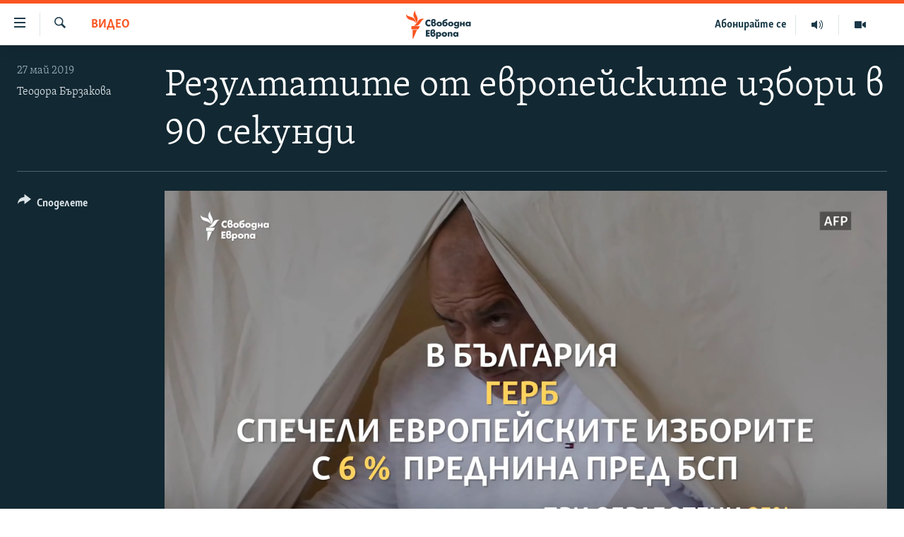

--- FILE ---
content_type: text/html; charset=utf-8
request_url: https://www.svobodnaevropa.bg/a/29965411.html
body_size: 11498
content:

<!DOCTYPE html>
<html lang="bg" dir="ltr" class="no-js">
<head>
<link href="/Content/responsive/RFE/bg-BG/RFE-bg-BG.css?&amp;av=0.0.0.0&amp;cb=370" rel="stylesheet"/>
<script src="https://tags.svobodnaevropa.bg/rferl-pangea/prod/utag.sync.js"></script> <script type='text/javascript' src='https://www.youtube.com/iframe_api' async></script>
<link rel="manifest" href="/manifest.json">
<script type="text/javascript">
//a general 'js' detection, must be on top level in <head>, due to CSS performance
document.documentElement.className = "js";
var cacheBuster = "370";
var appBaseUrl = "/";
var imgEnhancerBreakpoints = [0, 144, 256, 408, 650, 1023, 1597];
var isLoggingEnabled = false;
var isPreviewPage = false;
var isLivePreviewPage = false;
if (!isPreviewPage) {
window.RFE = window.RFE || {};
window.RFE.cacheEnabledByParam = window.location.href.indexOf('nocache=1') === -1;
const url = new URL(window.location.href);
const params = new URLSearchParams(url.search);
// Remove the 'nocache' parameter
params.delete('nocache');
// Update the URL without the 'nocache' parameter
url.search = params.toString();
window.history.replaceState(null, '', url.toString());
} else {
window.addEventListener('load', function() {
const links = window.document.links;
for (let i = 0; i < links.length; i++) {
links[i].href = '#';
links[i].target = '_self';
}
})
}
var pwaEnabled = false;
var swCacheDisabled;
</script>
<meta charset="utf-8" />
<title>Резултатите от европейските избори в 90 секунди</title>
<meta name="description" content="Обобщили сме най-важните факти от изборите за Европейски парламент в 90 секунди." />
<meta name="keywords" content="Видео, Брюксел, ЕС, ДПС, Европейски парламент, Бойко Борисов, ГЕРБ, БСП, ВМРО, Европейски съюз, европейски избори, парламент, Пеевски, Радан Кънев, Демократична България, Джамбазки" />
<meta name="viewport" content="width=device-width, initial-scale=1.0" />
<meta http-equiv="X-UA-Compatible" content="IE=edge" />
<meta name="robots" content="max-image-preview:large">
<link href="https://www.svobodnaevropa.bg/a/29965411.html" rel="canonical" />
<meta name="apple-mobile-web-app-title" content="RFE/RL" />
<meta name="apple-mobile-web-app-status-bar-style" content="black" />
<meta name="apple-itunes-app" content="app-id=475986784, app-argument=//29965411.ltr" />
<meta content="Резултатите от европейските избори в 90 секунди" property="og:title" />
<meta content="Обобщили сме най-важните факти от изборите за Европейски парламент в 90 секунди." property="og:description" />
<meta content="video.other" property="og:type" />
<meta content="https://www.svobodnaevropa.bg/a/29965411.html" property="og:url" />
<meta content="Свободна Европа" property="og:site_name" />
<meta content="https://gdb.rferl.org/9a2c4090-da6f-4ffa-aeda-e42df795a2de_cx10_cy6_cw80_w1200_h630.jpg" property="og:image" />
<meta content="1200" property="og:image:width" />
<meta content="630" property="og:image:height" />
<meta content="281838596575055" property="fb:app_id" />
<meta content="Теодора Бързакова" name="Author" />
<meta content="player" name="twitter:card" />
<meta content="@SomeAccount" name="twitter:site" />
<meta content="https://www.svobodnaevropa.bg/embed/player/article/29965411.html" name="twitter:player" />
<meta content="435" name="twitter:player:width" />
<meta content="314" name="twitter:player:height" />
<meta content="https://rfe-video-ns.akamaized.net/pangeavideo/2019/05/f/f5/f5248fad-7226-4b6b-a1e3-bcf947961971.mp4" name="twitter:player:stream" />
<meta content="video/mp4; codecs=&quot;h264&quot;" name="twitter:player:stream:content_type" />
<meta content="Резултатите от европейските избори в 90 секунди" name="twitter:title" />
<meta content="Обобщили сме най-важните факти от изборите за Европейски парламент в 90 секунди." name="twitter:description" />
<link rel="amphtml" href="https://www.svobodnaevropa.bg/amp/29965411.html" />
<script type="application/ld+json">{"duration":"PT1M29S","uploadDate":"2019-05-27 10:51:00Z","embedUrl":"https://www.svobodnaevropa.bg/embed/player/article/29965411.html","headline":"Резултатите от европейските избори в 90 секунди","inLanguage":"bg-BG","keywords":"Видео, Брюксел, ЕС, ДПС, Европейски парламент, Бойко Борисов, ГЕРБ, БСП, ВМРО, Европейски съюз, европейски избори, парламент, Пеевски, Радан Кънев, Демократична България, Джамбазки","author":{"@type":"Person","url":"https://www.svobodnaevropa.bg/author/теодора-бързакова/mumtqq","description":"Теодора Бързакова е видео журналист в Свободна Европа от 2019 година. Завършила е магистратура \u0022Международна журналистика\u0022 в City University London и е работила 5 години в международното радио BBC World Service.","image":{"@type":"ImageObject","url":"https://gdb.rferl.org/cec71f49-1764-48b5-9a2b-45c7c6d2dae2.jpg"},"name":"Теодора Бързакова"},"datePublished":"2019-05-27 10:51:00Z","dateModified":"2019-05-27 10:51:00Z","publisher":{"logo":{"width":512,"height":220,"@type":"ImageObject","url":"https://www.svobodnaevropa.bg/Content/responsive/RFE/bg-BG/img/logo.png"},"@type":"Organization","url":"https://www.svobodnaevropa.bg","sameAs":["https://www.facebook.com/svobodnaevropa.bg/","https://www.youtube.com/channel/UC4NwHyV2nUhKF3xV4wqAyxQ","https://www.instagram.com/svobodnaevropa/","https://twitter.com/SvobodnaEvropa"],"name":"Свободна Европа","alternateName":""},"thumbnailUrl":"https://gdb.rferl.org/f5248fad-7226-4b6b-a1e3-bcf947961971_tv_w1080_h608.jpg","@context":"https://schema.org","@type":"VideoObject","mainEntityOfPage":"https://www.svobodnaevropa.bg/a/29965411.html","url":"https://www.svobodnaevropa.bg/a/29965411.html","description":"Обобщили сме най-важните факти от изборите за Европейски парламент в 90 секунди.","image":{"width":1080,"height":608,"@type":"ImageObject","url":"https://gdb.rferl.org/9a2c4090-da6f-4ffa-aeda-e42df795a2de_cx10_cy6_cw80_w1080_h608.jpg"},"name":"Резултатите от европейските избори в 90 секунди"}</script>
<script src="/Scripts/responsive/infographics.b?v=dVbZ-Cza7s4UoO3BqYSZdbxQZVF4BOLP5EfYDs4kqEo1&amp;av=0.0.0.0&amp;cb=370"></script>
<script src="/Scripts/responsive/loader.b?v=Q26XNwrL6vJYKjqFQRDnx01Lk2pi1mRsuLEaVKMsvpA1&amp;av=0.0.0.0&amp;cb=370"></script>
<link rel="icon" type="image/svg+xml" href="/Content/responsive/RFE/img/webApp/favicon.svg" />
<link rel="alternate icon" href="/Content/responsive/RFE/img/webApp/favicon.ico" />
<link rel="mask-icon" color="#ea6903" href="/Content/responsive/RFE/img/webApp/favicon_safari.svg" />
<link rel="apple-touch-icon" sizes="152x152" href="/Content/responsive/RFE/img/webApp/ico-152x152.png" />
<link rel="apple-touch-icon" sizes="144x144" href="/Content/responsive/RFE/img/webApp/ico-144x144.png" />
<link rel="apple-touch-icon" sizes="114x114" href="/Content/responsive/RFE/img/webApp/ico-114x114.png" />
<link rel="apple-touch-icon" sizes="72x72" href="/Content/responsive/RFE/img/webApp/ico-72x72.png" />
<link rel="apple-touch-icon-precomposed" href="/Content/responsive/RFE/img/webApp/ico-57x57.png" />
<link rel="icon" sizes="192x192" href="/Content/responsive/RFE/img/webApp/ico-192x192.png" />
<link rel="icon" sizes="128x128" href="/Content/responsive/RFE/img/webApp/ico-128x128.png" />
<meta name="msapplication-TileColor" content="#ffffff" />
<meta name="msapplication-TileImage" content="/Content/responsive/RFE/img/webApp/ico-144x144.png" />
<link rel="preload" href="/Content/responsive/fonts/SkolarCyrlBGR-Light_v3.0.woff2" type="font/woff2" as="font" crossorigin="anonymous" />
<link rel="alternate" type="application/rss+xml" title="RFE/RL - Top Stories [RSS]" href="/api/" />
<link rel="sitemap" type="application/rss+xml" href="/sitemap.xml" />
</head>
<body class=" nav-no-loaded cc_theme pg-media js-category-to-nav pg-video nojs-images ">
<script type="text/javascript" >
var analyticsData = {url:"https://www.svobodnaevropa.bg/a/29965411.html",property_id:"527",article_uid:"29965411",page_title:"Резултатите от европейските избори в 90 секунди",page_type:"video",content_type:"video",subcontent_type:"video",last_modified:"2019-05-27 10:51:00Z",pub_datetime:"2019-05-27 10:51:00Z",pub_year:"2019",pub_month:"05",pub_day:"27",pub_hour:"10",pub_weekday:"Monday",section:"видео",english_section:"video",byline:"Теодора Бързакова",categories:"video",tags:"брюксел;ес;дпс;европейски парламент;бойко борисов;герб;бсп;вмро;европейски съюз;европейски избори;парламент;пеевски;радан кънев;демократична българия;джамбазки",domain:"www.svobodnaevropa.bg",language:"Bulgarian",language_service:"RFERL Bulgaria",platform:"web",copied:"no",copied_article:"",copied_title:"",runs_js:"Yes",cms_release:"8.44.0.0.370",enviro_type:"prod",slug:"",entity:"RFE",short_language_service:"BUL",platform_short:"W",page_name:"Резултатите от европейските избори в 90 секунди"};
</script>
<noscript><iframe src="https://www.googletagmanager.com/ns.html?id=GTM-WXZBPZ" height="0" width="0" style="display:none;visibility:hidden"></iframe></noscript><script type="text/javascript" data-cookiecategory="analytics">
var gtmEventObject = Object.assign({}, analyticsData, {event: 'page_meta_ready'});window.dataLayer = window.dataLayer || [];window.dataLayer.push(gtmEventObject);
if (top.location === self.location) { //if not inside of an IFrame
var renderGtm = "true";
if (renderGtm === "true") {
(function(w,d,s,l,i){w[l]=w[l]||[];w[l].push({'gtm.start':new Date().getTime(),event:'gtm.js'});var f=d.getElementsByTagName(s)[0],j=d.createElement(s),dl=l!='dataLayer'?'&l='+l:'';j.async=true;j.src='//www.googletagmanager.com/gtm.js?id='+i+dl;f.parentNode.insertBefore(j,f);})(window,document,'script','dataLayer','GTM-WXZBPZ');
}
}
</script>
<!--Analytics tag js version start-->
<script type="text/javascript" data-cookiecategory="analytics">
var utag_data = Object.assign({}, analyticsData, {});
if(typeof(TealiumTagFrom)==='function' && typeof(TealiumTagSearchKeyword)==='function') {
var utag_from=TealiumTagFrom();var utag_searchKeyword=TealiumTagSearchKeyword();
if(utag_searchKeyword!=null && utag_searchKeyword!=='' && utag_data["search_keyword"]==null) utag_data["search_keyword"]=utag_searchKeyword;if(utag_from!=null && utag_from!=='') utag_data["from"]=TealiumTagFrom();}
if(window.top!== window.self&&utag_data.page_type==="snippet"){utag_data.page_type = 'iframe';}
try{if(window.top!==window.self&&window.self.location.hostname===window.top.location.hostname){utag_data.platform = 'self-embed';utag_data.platform_short = 'se';}}catch(e){if(window.top!==window.self&&window.self.location.search.includes("platformType=self-embed")){utag_data.platform = 'cross-promo';utag_data.platform_short = 'cp';}}
(function(a,b,c,d){ a="https://tags.svobodnaevropa.bg/rferl-pangea/prod/utag.js"; b=document;c="script";d=b.createElement(c);d.src=a;d.type="text/java"+c;d.async=true; a=b.getElementsByTagName(c)[0];a.parentNode.insertBefore(d,a); })();
</script>
<!--Analytics tag js version end-->
<!-- Analytics tag management NoScript -->
<noscript>
<img style="position: absolute; border: none;" src="https://ssc.svobodnaevropa.bg/b/ss/bbgprod,bbgentityrferl/1/G.4--NS/1509020225?pageName=rfe%3abul%3aw%3avideo%3a%d0%a0%d0%b5%d0%b7%d1%83%d0%bb%d1%82%d0%b0%d1%82%d0%b8%d1%82%d0%b5%20%d0%be%d1%82%20%d0%b5%d0%b2%d1%80%d0%be%d0%bf%d0%b5%d0%b9%d1%81%d0%ba%d0%b8%d1%82%d0%b5%20%d0%b8%d0%b7%d0%b1%d0%be%d1%80%d0%b8%20%d0%b2%2090%20%d1%81%d0%b5%d0%ba%d1%83%d0%bd%d0%b4%d0%b8&amp;c6=%d0%a0%d0%b5%d0%b7%d1%83%d0%bb%d1%82%d0%b0%d1%82%d0%b8%d1%82%d0%b5%20%d0%be%d1%82%20%d0%b5%d0%b2%d1%80%d0%be%d0%bf%d0%b5%d0%b9%d1%81%d0%ba%d0%b8%d1%82%d0%b5%20%d0%b8%d0%b7%d0%b1%d0%be%d1%80%d0%b8%20%d0%b2%2090%20%d1%81%d0%b5%d0%ba%d1%83%d0%bd%d0%b4%d0%b8&amp;v36=8.44.0.0.370&amp;v6=D=c6&amp;g=https%3a%2f%2fwww.svobodnaevropa.bg%2fa%2f29965411.html&amp;c1=D=g&amp;v1=D=g&amp;events=event1&amp;c16=rferl%20bulgaria&amp;v16=D=c16&amp;c5=video&amp;v5=D=c5&amp;ch=%d0%92%d0%b8%d0%b4%d0%b5%d0%be&amp;c15=bulgarian&amp;v15=D=c15&amp;c4=video&amp;v4=D=c4&amp;c14=29965411&amp;v14=D=c14&amp;v20=no&amp;c17=web&amp;v17=D=c17&amp;mcorgid=518abc7455e462b97f000101%40adobeorg&amp;server=www.svobodnaevropa.bg&amp;pageType=D=c4&amp;ns=bbg&amp;v29=D=server&amp;v25=rfe&amp;v30=527&amp;v105=D=User-Agent " alt="analytics" width="1" height="1" /></noscript>
<!-- End of Analytics tag management NoScript -->
<!--*** Accessibility links - For ScreenReaders only ***-->
<section>
<div class="sr-only">
<h2>Връзки за достъпност</h2>
<ul>
<li><a href="#content" data-disable-smooth-scroll="1">Направо към главното съдържание</a></li>
<li><a href="#navigation" data-disable-smooth-scroll="1">Направо към главната навигация</a></li>
<li><a href="#txtHeaderSearch" data-disable-smooth-scroll="1">Направо към търсне</a></li>
</ul>
</div>
</section>
<div dir="ltr">
<div id="page">
<aside>
<div class="ctc-message pos-fix">
<div class="ctc-message__inner">Link has been copied to clipboard</div>
</div>
</aside>
<div class="hdr-20 hdr-20--big">
<div class="hdr-20__inner">
<div class="hdr-20__max pos-rel">
<div class="hdr-20__side hdr-20__side--primary d-flex">
<label data-for="main-menu-ctrl" data-switcher-trigger="true" data-switch-target="main-menu-ctrl" class="burger hdr-trigger pos-rel trans-trigger" data-trans-evt="click" data-trans-id="menu">
<span class="ico ico-close hdr-trigger__ico hdr-trigger__ico--close burger__ico burger__ico--close"></span>
<span class="ico ico-menu hdr-trigger__ico hdr-trigger__ico--open burger__ico burger__ico--open"></span>
</label>
<div class="menu-pnl pos-fix trans-target" data-switch-target="main-menu-ctrl" data-trans-id="menu">
<div class="menu-pnl__inner">
<nav class="main-nav menu-pnl__item menu-pnl__item--first">
<ul class="main-nav__list accordeon" data-analytics-tales="false" data-promo-name="link" data-location-name="nav,secnav">
<li class="main-nav__item">
<a class="main-nav__item-name main-nav__item-name--link" href="/novini" title="Новини" data-item-name="news" >Новини</a>
</li>
<li class="main-nav__item">
<a class="main-nav__item-name main-nav__item-name--link" href="/razsledvaniya" title="Разследвания" data-item-name="investigations" >Разследвания</a>
</li>
<li class="main-nav__item">
<a class="main-nav__item-name main-nav__item-name--link" href="/analizi" title="Анализи" data-item-name="analysis" >Анализи</a>
</li>
<li class="main-nav__item accordeon__item" data-switch-target="menu-item-3110">
<label class="main-nav__item-name main-nav__item-name--label accordeon__control-label" data-switcher-trigger="true" data-for="menu-item-3110">
Предавания
<span class="ico ico-chevron-down main-nav__chev"></span>
</label>
<div class="main-nav__sub-list">
<a class="main-nav__item-name main-nav__item-name--link main-nav__item-name--sub" href="/studio-balgariya" title="Студио България с Генка Шикерова" data-item-name="programs" >Студио България с Генка Шикерова</a>
<a class="main-nav__item-name main-nav__item-name--link main-nav__item-name--sub" href="/golemiyat-vapros" title="Големият въпрос с Иван Бедров" data-item-name="the-big-question" >Големият въпрос с Иван Бедров</a>
</div>
</li>
<li class="main-nav__item">
<a class="main-nav__item-name main-nav__item-name--link" href="/istorii" title="Истории" data-item-name="stories" >Истории</a>
</li>
<li class="main-nav__item">
<a class="main-nav__item-name main-nav__item-name--link" href="/svetat-na-svobodna-evropa" title="Свободна Европа по света" data-item-name="RFE/RL around the World" >Свободна Европа по света</a>
</li>
<li class="main-nav__item">
<a class="main-nav__item-name main-nav__item-name--link" href="/mneniya" title="Мнения" data-item-name="opinions" >Мнения</a>
</li>
<li class="main-nav__item">
<a class="main-nav__item-name main-nav__item-name--link" href="/chovek-na-denya" title="Човек на деня" data-item-name="profiles" >Човек на деня</a>
</li>
<li class="main-nav__item">
<a class="main-nav__item-name main-nav__item-name--link" href="/video" title="Видео" data-item-name="video" >Видео</a>
</li>
<li class="main-nav__item accordeon__item" data-switch-target="menu-item-3322">
<label class="main-nav__item-name main-nav__item-name--label accordeon__control-label" data-switcher-trigger="true" data-for="menu-item-3322">
Бюлетини
<span class="ico ico-chevron-down main-nav__chev"></span>
</label>
<div class="main-nav__sub-list">
<a class="main-nav__item-name main-nav__item-name--link main-nav__item-name--sub" href="/tri-minuti" title="3 минути" data-item-name="three-mins-daily-news-brief" >3 минути</a>
<a class="main-nav__item-name main-nav__item-name--link main-nav__item-name--sub" href="/golyamata-kartina" title="Голямата картина" data-item-name="golyamata-kartina" >Голямата картина</a>
</div>
</li>
</ul>
</nav>
<div class="menu-pnl__item menu-pnl__item--social">
<h5 class="menu-pnl__sub-head">Последвайте ни</h5>
<a href="https://www.facebook.com/svobodnaevropa.bg/" title="Последвайте ни във Facebook" data-analytics-text="follow_on_facebook" class="btn btn--rounded btn--social-inverted menu-pnl__btn js-social-btn btn-facebook" target="_blank" rel="noopener">
<span class="ico ico-facebook-alt ico--rounded"></span>
</a>
<a href="https://www.youtube.com/channel/UC4NwHyV2nUhKF3xV4wqAyxQ" title="Последвайте ни в YouTube" data-analytics-text="follow_on_youtube" class="btn btn--rounded btn--social-inverted menu-pnl__btn js-social-btn btn-youtube" target="_blank" rel="noopener">
<span class="ico ico-youtube ico--rounded"></span>
</a>
<a href="https://www.instagram.com/svobodnaevropa/" title="Последвайте ни в Instagram" data-analytics-text="follow_on_instagram" class="btn btn--rounded btn--social-inverted menu-pnl__btn js-social-btn btn-instagram" target="_blank" rel="noopener">
<span class="ico ico-instagram ico--rounded"></span>
</a>
<a href="https://twitter.com/SvobodnaEvropa" title="Последвайте ни в Twitter" data-analytics-text="follow_on_twitter" class="btn btn--rounded btn--social-inverted menu-pnl__btn js-social-btn btn-twitter" target="_blank" rel="noopener">
<span class="ico ico-twitter ico--rounded"></span>
</a>
<a href="https://invite.viber.com/?g2=AQB5o3habCpy5U4kphjGt0S9%2FbBCmal6qVsME%2FEU5NcEQ8l9sFhDirHIw1qXUqe5" title="Последвайте ни в Viber " data-analytics-text="follow_on_viber" class="btn btn--rounded btn--social-inverted menu-pnl__btn js-social-btn btn-viber" target="_blank" rel="noopener">
<span class="ico ico-viber ico--rounded"></span>
</a>
</div>
<div class="menu-pnl__item">
<a href="/navigation/allsites" class="menu-pnl__item-link">
<span class="ico ico-languages "></span>
Всички сайтове на РСЕ/РС
</a>
</div>
</div>
</div>
<label data-for="top-search-ctrl" data-switcher-trigger="true" data-switch-target="top-search-ctrl" class="top-srch-trigger hdr-trigger">
<span class="ico ico-close hdr-trigger__ico hdr-trigger__ico--close top-srch-trigger__ico top-srch-trigger__ico--close"></span>
<span class="ico ico-search hdr-trigger__ico hdr-trigger__ico--open top-srch-trigger__ico top-srch-trigger__ico--open"></span>
</label>
<div class="srch-top srch-top--in-header" data-switch-target="top-search-ctrl">
<div class="container">
<form action="/s" class="srch-top__form srch-top__form--in-header" id="form-topSearchHeader" method="get" role="search"><label for="txtHeaderSearch" class="sr-only">Търсене</label>
<input type="text" id="txtHeaderSearch" name="k" placeholder="Търсене" accesskey="s" value="" class="srch-top__input analyticstag-event" onkeydown="if (event.keyCode === 13) { FireAnalyticsTagEventOnSearch('search', $dom.get('#txtHeaderSearch')[0].value) }" />
<button title="Търсене" type="submit" class="btn btn--top-srch analyticstag-event" onclick="FireAnalyticsTagEventOnSearch('search', $dom.get('#txtHeaderSearch')[0].value) ">
<span class="ico ico-search"></span>
</button></form>
</div>
</div>
<a href="/" class="main-logo-link">
<img src="/Content/responsive/RFE/bg-BG/img/logo-compact.svg" class="main-logo main-logo--comp" alt="site logo">
<img src="/Content/responsive/RFE/bg-BG/img/logo.svg" class="main-logo main-logo--big" alt="site logo">
</a>
</div>
<div class="hdr-20__side hdr-20__side--secondary d-flex">
<a href="/p/7602.html" title="Видео" class="hdr-20__secondary-item" data-item-name="video">
<span class="ico ico-video hdr-20__secondary-icon"></span>
</a>
<a href="/studio-balgariya/Episodes" title="Аудио" class="hdr-20__secondary-item" data-item-name="audio">
<span class="ico ico-audio hdr-20__secondary-icon"></span>
</a>
<a href="/p/7833.html" title="Абонирайте се" class="hdr-20__secondary-item hdr-20__secondary-item--lang" data-item-name="satellite">
Абонирайте се
</a>
<a href="/s" title="Търсене" class="hdr-20__secondary-item hdr-20__secondary-item--search" data-item-name="search">
<span class="ico ico-search hdr-20__secondary-icon hdr-20__secondary-icon--search"></span>
</a>
<div class="srch-bottom">
<form action="/s" class="srch-bottom__form d-flex" id="form-bottomSearch" method="get" role="search"><label for="txtSearch" class="sr-only">Търсене</label>
<input type="search" id="txtSearch" name="k" placeholder="Търсене" accesskey="s" value="" class="srch-bottom__input analyticstag-event" onkeydown="if (event.keyCode === 13) { FireAnalyticsTagEventOnSearch('search', $dom.get('#txtSearch')[0].value) }" />
<button title="Търсене" type="submit" class="btn btn--bottom-srch analyticstag-event" onclick="FireAnalyticsTagEventOnSearch('search', $dom.get('#txtSearch')[0].value) ">
<span class="ico ico-search"></span>
</button></form>
</div>
</div>
<img src="/Content/responsive/RFE/bg-BG/img/logo-print.gif" class="logo-print" alt="site logo">
<img src="/Content/responsive/RFE/bg-BG/img/logo-print_color.png" class="logo-print logo-print--color" alt="site logo">
</div>
</div>
</div>
<script>
if (document.body.className.indexOf('pg-home') > -1) {
var nav2In = document.querySelector('.hdr-20__inner');
var nav2Sec = document.querySelector('.hdr-20__side--secondary');
var secStyle = window.getComputedStyle(nav2Sec);
if (nav2In && window.pageYOffset < 150 && secStyle['position'] !== 'fixed') {
nav2In.classList.add('hdr-20__inner--big')
}
}
</script>
<div class="c-hlights c-hlights--breaking c-hlights--no-item" data-hlight-display="mobile,desktop">
<div class="c-hlights__wrap container p-0">
<div class="c-hlights__nav">
<a role="button" href="#" title="Предишно">
<span class="ico ico-chevron-backward m-0"></span>
<span class="sr-only">Предишно</span>
</a>
<a role="button" href="#" title="Следващо">
<span class="ico ico-chevron-forward m-0"></span>
<span class="sr-only">Следващо</span>
</a>
</div>
<span class="c-hlights__label">
<span class="">Извънредни новини</span>
<span class="switcher-trigger">
<label data-for="more-less-1" data-switcher-trigger="true" class="switcher-trigger__label switcher-trigger__label--more p-b-0" title="Покажете още">
<span class="ico ico-chevron-down"></span>
</label>
<label data-for="more-less-1" data-switcher-trigger="true" class="switcher-trigger__label switcher-trigger__label--less p-b-0" title="Скрийте">
<span class="ico ico-chevron-up"></span>
</label>
</span>
</span>
<ul class="c-hlights__items switcher-target" data-switch-target="more-less-1">
</ul>
</div>
</div> <div id="content">
<div class="media-container">
<div class="container">
<div class="hdr-container">
<div class="row">
<div class="col-category col-xs-12 col-md-2 pull-left"> <div class="category js-category">
<a class="" href="/videa">Видео</a> </div>
</div><div class="col-title col-xs-12 col-lg-10 pull-right"> <h1 class="">
Резултатите от европейските избори в 90 секунди
</h1>
</div><div class="col-publishing-details col-xs-12 col-md-2 pull-left"> <div class="publishing-details ">
<div class="published">
<span class="date" >
<time pubdate="pubdate" datetime="2019-05-27T13:51:00+02:00">
27 май 2019
</time>
</span>
</div>
<div class="links">
<ul class="links__list links__list--column">
<li class="links__item">
<a class="links__item-link" href="/author/теодора-бързакова/mumtqq" title="Теодора Бързакова">Теодора Бързакова</a>
</li>
</ul>
</div>
</div>
</div><div class="col-lg-12 separator"> <div class="separator">
<hr class="title-line" />
</div>
</div><div class="col-multimedia col-xs-12 col-md-10 pull-right"> <div class="media-pholder media-pholder--video ">
<div class="c-sticky-container" data-poster="https://gdb.rferl.org/f5248fad-7226-4b6b-a1e3-bcf947961971_tv_w250_r1.jpg">
<div class="c-sticky-element" data-sp_api="pangea-video" data-persistent data-persistent-browse-out >
<div class="c-mmp c-mmp--enabled c-mmp--loading c-mmp--video c-mmp--detail c-mmp--has-poster c-sticky-element__swipe-el"
data-player_id="" data-title="Резултатите от европейските избори в 90 секунди" data-hide-title="False"
data-breakpoint_s="320" data-breakpoint_m="640" data-breakpoint_l="992"
data-hlsjs-src="/Scripts/responsive/hls.b"
data-bypass-dash-for-vod="true"
data-bypass-dash-for-live-video="true"
data-bypass-dash-for-live-audio="true"
id="player29965411">
<div class="c-mmp__poster js-poster c-mmp__poster--video">
<img src="https://gdb.rferl.org/f5248fad-7226-4b6b-a1e3-bcf947961971_tv_w250_r1.jpg" alt="Резултатите от европейските избори в 90 секунди" title="Резултатите от европейските избори в 90 секунди" class="c-mmp__poster-image-h" />
</div>
<a class="c-mmp__fallback-link" href="https://rfe-video-ns.akamaized.net/pangeavideo/2019/05/f/f5/f5248fad-7226-4b6b-a1e3-bcf947961971_hq.mp4">
<span class="c-mmp__fallback-link-icon">
<span class="ico ico-play"></span>
</span>
</a>
<div class="c-spinner">
<img src="/Content/responsive/img/player-spinner.png" alt="please wait" title="please wait" />
</div>
<span class="c-mmp__big_play_btn js-btn-play-big">
<span class="ico ico-play"></span>
</span>
<div class="c-mmp__player">
<video src="https://rfe-video-ns.akamaized.net/pangeavideo/2019/05/f/f5/f5248fad-7226-4b6b-a1e3-bcf947961971_hq.mp4" data-fallbacksrc="https://rfe-video-ns.akamaized.net/pangeavideo/2019/05/f/f5/f5248fad-7226-4b6b-a1e3-bcf947961971.mp4" data-fallbacktype="video/mp4" data-type="video/mp4" data-info="Auto" data-sources="[{&quot;AmpSrc&quot;:&quot;https://rfe-video-ns.akamaized.net/pangeavideo/2019/05/f/f5/f5248fad-7226-4b6b-a1e3-bcf947961971_mobile.mp4&quot;,&quot;Src&quot;:&quot;https://rfe-video-ns.akamaized.net/pangeavideo/2019/05/f/f5/f5248fad-7226-4b6b-a1e3-bcf947961971_mobile.mp4&quot;,&quot;Type&quot;:&quot;video/mp4&quot;,&quot;DataInfo&quot;:&quot;270p&quot;,&quot;Url&quot;:null,&quot;BlockAutoTo&quot;:null,&quot;BlockAutoFrom&quot;:null},{&quot;AmpSrc&quot;:&quot;https://rfe-video-ns.akamaized.net/pangeavideo/2019/05/f/f5/f5248fad-7226-4b6b-a1e3-bcf947961971.mp4&quot;,&quot;Src&quot;:&quot;https://rfe-video-ns.akamaized.net/pangeavideo/2019/05/f/f5/f5248fad-7226-4b6b-a1e3-bcf947961971.mp4&quot;,&quot;Type&quot;:&quot;video/mp4&quot;,&quot;DataInfo&quot;:&quot;360p&quot;,&quot;Url&quot;:null,&quot;BlockAutoTo&quot;:null,&quot;BlockAutoFrom&quot;:null},{&quot;AmpSrc&quot;:&quot;https://rfe-video-ns.akamaized.net/pangeavideo/2019/05/f/f5/f5248fad-7226-4b6b-a1e3-bcf947961971_hq.mp4&quot;,&quot;Src&quot;:&quot;https://rfe-video-ns.akamaized.net/pangeavideo/2019/05/f/f5/f5248fad-7226-4b6b-a1e3-bcf947961971_hq.mp4&quot;,&quot;Type&quot;:&quot;video/mp4&quot;,&quot;DataInfo&quot;:&quot;720p&quot;,&quot;Url&quot;:null,&quot;BlockAutoTo&quot;:null,&quot;BlockAutoFrom&quot;:null},{&quot;AmpSrc&quot;:&quot;https://rfe-video-ns.akamaized.net/pangeavideo/2019/05/f/f5/f5248fad-7226-4b6b-a1e3-bcf947961971_fullhd.mp4&quot;,&quot;Src&quot;:&quot;https://rfe-video-ns.akamaized.net/pangeavideo/2019/05/f/f5/f5248fad-7226-4b6b-a1e3-bcf947961971_fullhd.mp4&quot;,&quot;Type&quot;:&quot;video/mp4&quot;,&quot;DataInfo&quot;:&quot;1080p&quot;,&quot;Url&quot;:null,&quot;BlockAutoTo&quot;:null,&quot;BlockAutoFrom&quot;:null}]" data-pub_datetime="2019-05-27 10:51:00Z" data-lt-on-play="0" data-lt-url="" data-autoplay data-preload webkit-playsinline="webkit-playsinline" playsinline="playsinline" style="width:100%; height:100%" title="Резултатите от европейските избори в 90 секунди" data-aspect-ratio="640/360" data-sdkadaptive="true" data-sdkamp="false" data-sdktitle="Резултатите от европейските избори в 90 секунди" data-sdkvideo="html5" data-sdkid="29965411" data-sdktype="Video ondemand">
</video>
</div>
<div class="c-mmp__overlay c-mmp__overlay--title c-mmp__overlay--partial c-mmp__overlay--disabled c-mmp__overlay--slide-from-top js-c-mmp__title-overlay">
<span class="c-mmp__overlay-actions c-mmp__overlay-actions-top js-overlay-actions">
<span class="c-mmp__overlay-actions-link c-mmp__overlay-actions-link--embed js-btn-embed-overlay" title="Embed">
<span class="c-mmp__overlay-actions-link-ico ico ico-embed-code"></span>
<span class="c-mmp__overlay-actions-link-text">Embed</span>
</span>
<span class="c-mmp__overlay-actions-link c-mmp__overlay-actions-link--close-sticky c-sticky-element__close-el" title="close">
<span class="c-mmp__overlay-actions-link-ico ico ico-close"></span>
</span>
</span>
<div class="c-mmp__overlay-title js-overlay-title">
<h5 class="c-mmp__overlay-media-title">
<a class="js-media-title-link" href="/a/29965411.html" target="_blank" rel="noopener" title="Резултатите от европейските избори в 90 секунди">Резултатите от европейските избори в 90 секунди</a>
</h5>
</div>
</div>
<div class="c-mmp__overlay c-mmp__overlay--sharing c-mmp__overlay--disabled c-mmp__overlay--slide-from-bottom js-c-mmp__sharing-overlay">
<span class="c-mmp__overlay-actions">
<span class="c-mmp__overlay-actions-link c-mmp__overlay-actions-link--embed js-btn-embed-overlay" title="Embed">
<span class="c-mmp__overlay-actions-link-ico ico ico-embed-code"></span>
<span class="c-mmp__overlay-actions-link-text">Embed</span>
</span>
<span class="c-mmp__overlay-actions-link c-mmp__overlay-actions-link--close js-btn-close-overlay" title="close">
<span class="c-mmp__overlay-actions-link-ico ico ico-close"></span>
</span>
</span>
<div class="c-mmp__overlay-tabs">
<div class="c-mmp__overlay-tab c-mmp__overlay-tab--disabled c-mmp__overlay-tab--slide-backward js-tab-embed-overlay" data-trigger="js-btn-embed-overlay" data-embed-source="//www.svobodnaevropa.bg/embed/player/0/29965411.html?type=video" role="form">
<div class="c-mmp__overlay-body c-mmp__overlay-body--centered-vertical">
<div class="column">
<div class="c-mmp__status-msg ta-c js-message-embed-code-copied" role="tooltip">
The code has been copied to your clipboard.
</div>
<div class="c-mmp__form-group ta-c">
<input type="text" name="embed_code" class="c-mmp__input-text js-embed-code" dir="ltr" value="" readonly />
<span class="c-mmp__input-btn js-btn-copy-embed-code" title="Copy to clipboard"><span class="ico ico-content-copy"></span></span>
</div>
<hr class="c-mmp__separator-line" />
<div class="c-mmp__form-group ta-c">
<label class="c-mmp__form-inline-element">
<span class="c-mmp__form-inline-element-text" title="width">width</span>
<input type="text" title="width" value="640" data-default="640" dir="ltr" name="embed_width" class="ta-c c-mmp__input-text c-mmp__input-text--xs js-video-embed-width" aria-live="assertive" />
<span class="c-mmp__input-suffix">px</span>
</label>
<label class="c-mmp__form-inline-element">
<span class="c-mmp__form-inline-element-text" title="height">height</span>
<input type="text" title="height" value="360" data-default="360" dir="ltr" name="embed_height" class="ta-c c-mmp__input-text c-mmp__input-text--xs js-video-embed-height" aria-live="assertive" />
<span class="c-mmp__input-suffix">px</span>
</label>
</div>
</div>
</div>
</div>
<div class="c-mmp__overlay-tab c-mmp__overlay-tab--disabled c-mmp__overlay-tab--slide-forward js-tab-sharing-overlay" data-trigger="js-btn-sharing-overlay" role="form">
<div class="c-mmp__overlay-body c-mmp__overlay-body--centered-vertical">
<div class="column">
<div class="not-apply-to-sticky audio-fl-bwd">
<aside class="player-content-share share share--mmp" role="complementary"
data-share-url="https://www.svobodnaevropa.bg/a/29965411.html" data-share-title="Резултатите от европейските избори в 90 секунди" data-share-text="">
<ul class="share__list">
<li class="share__item">
<a href="https://facebook.com/sharer.php?u=https%3a%2f%2fwww.svobodnaevropa.bg%2fa%2f29965411.html"
data-analytics-text="share_on_facebook"
title="Facebook" target="_blank"
class="btn bg-transparent js-social-btn">
<span class="ico ico-facebook fs_xl "></span>
</a>
</li>
<li class="share__item">
<a href="https://twitter.com/share?url=https%3a%2f%2fwww.svobodnaevropa.bg%2fa%2f29965411.html&amp;text=%d0%a0%d0%b5%d0%b7%d1%83%d0%bb%d1%82%d0%b0%d1%82%d0%b8%d1%82%d0%b5+%d0%be%d1%82+%d0%b5%d0%b2%d1%80%d0%be%d0%bf%d0%b5%d0%b9%d1%81%d0%ba%d0%b8%d1%82%d0%b5+%d0%b8%d0%b7%d0%b1%d0%be%d1%80%d0%b8+%d0%b2+90+%d1%81%d0%b5%d0%ba%d1%83%d0%bd%d0%b4%d0%b8"
data-analytics-text="share_on_twitter"
title="X (Twitter)" target="_blank"
class="btn bg-transparent js-social-btn">
<span class="ico ico-twitter fs_xl "></span>
</a>
</li>
<li class="share__item">
<a href="/a/29965411.html" title="Share this media" class="btn bg-transparent" target="_blank" rel="noopener">
<span class="ico ico-ellipsis fs_xl "></span>
</a>
</li>
</ul>
</aside>
</div>
<hr class="c-mmp__separator-line audio-fl-bwd xs-hidden s-hidden" />
<div class="c-mmp__status-msg ta-c js-message-share-url-copied" role="tooltip">
The URL has been copied to your clipboard
</div>
<div class="c-mmp__form-group ta-c audio-fl-bwd xs-hidden s-hidden">
<input type="text" name="share_url" class="c-mmp__input-text js-share-url" value="https://www.svobodnaevropa.bg/a/29965411.html" dir="ltr" readonly />
<span class="c-mmp__input-btn js-btn-copy-share-url" title="Copy to clipboard"><span class="ico ico-content-copy"></span></span>
</div>
</div>
</div>
</div>
</div>
</div>
<div class="c-mmp__overlay c-mmp__overlay--settings c-mmp__overlay--disabled c-mmp__overlay--slide-from-bottom js-c-mmp__settings-overlay">
<span class="c-mmp__overlay-actions">
<span class="c-mmp__overlay-actions-link c-mmp__overlay-actions-link--close js-btn-close-overlay" title="close">
<span class="c-mmp__overlay-actions-link-ico ico ico-close"></span>
</span>
</span>
<div class="c-mmp__overlay-body c-mmp__overlay-body--centered-vertical">
<div class="column column--scrolling js-sources"></div>
</div>
</div>
<div class="c-mmp__overlay c-mmp__overlay--disabled js-c-mmp__disabled-overlay">
<div class="c-mmp__overlay-body c-mmp__overlay-body--centered-vertical">
<div class="column">
<p class="ta-c"><span class="ico ico-clock"></span>No media source currently available</p>
</div>
</div>
</div>
<div class="c-mmp__cpanel-container js-cpanel-container">
<div class="c-mmp__cpanel c-mmp__cpanel--hidden">
<div class="c-mmp__cpanel-playback-controls">
<span class="c-mmp__cpanel-btn c-mmp__cpanel-btn--play js-btn-play" title="play">
<span class="ico ico-play m-0"></span>
</span>
<span class="c-mmp__cpanel-btn c-mmp__cpanel-btn--pause js-btn-pause" title="pause">
<span class="ico ico-pause m-0"></span>
</span>
</div>
<div class="c-mmp__cpanel-progress-controls">
<span class="c-mmp__cpanel-progress-controls-current-time js-current-time" dir="ltr">0:00</span>
<span class="c-mmp__cpanel-progress-controls-duration js-duration" dir="ltr">
0:01:29
</span>
<span class="c-mmp__indicator c-mmp__indicator--horizontal" dir="ltr">
<span class="c-mmp__indicator-lines js-progressbar">
<span class="c-mmp__indicator-line c-mmp__indicator-line--range js-playback-range" style="width:100%"></span>
<span class="c-mmp__indicator-line c-mmp__indicator-line--buffered js-playback-buffered" style="width:0%"></span>
<span class="c-mmp__indicator-line c-mmp__indicator-line--tracked js-playback-tracked" style="width:0%"></span>
<span class="c-mmp__indicator-line c-mmp__indicator-line--played js-playback-played" style="width:0%"></span>
<span class="c-mmp__indicator-line c-mmp__indicator-line--live js-playback-live"><span class="strip"></span></span>
<span class="c-mmp__indicator-btn ta-c js-progressbar-btn">
<button class="c-mmp__indicator-btn-pointer" type="button"></button>
</span>
<span class="c-mmp__badge c-mmp__badge--tracked-time c-mmp__badge--hidden js-progressbar-indicator-badge" dir="ltr" style="left:0%">
<span class="c-mmp__badge-text js-progressbar-indicator-badge-text">0:00</span>
</span>
</span>
</span>
</div>
<div class="c-mmp__cpanel-additional-controls">
<span class="c-mmp__cpanel-additional-controls-volume js-volume-controls">
<span class="c-mmp__cpanel-btn c-mmp__cpanel-btn--volume js-btn-volume" title="volume">
<span class="ico ico-volume-unmuted m-0"></span>
</span>
<span class="c-mmp__indicator c-mmp__indicator--vertical js-volume-panel" dir="ltr">
<span class="c-mmp__indicator-lines js-volumebar">
<span class="c-mmp__indicator-line c-mmp__indicator-line--range js-volume-range" style="height:100%"></span>
<span class="c-mmp__indicator-line c-mmp__indicator-line--volume js-volume-level" style="height:0%"></span>
<span class="c-mmp__indicator-slider">
<span class="c-mmp__indicator-btn ta-c c-mmp__indicator-btn--hidden js-volumebar-btn">
<button class="c-mmp__indicator-btn-pointer" type="button"></button>
</span>
</span>
</span>
</span>
</span>
<div class="c-mmp__cpanel-additional-controls-settings js-settings-controls">
<span class="c-mmp__cpanel-btn c-mmp__cpanel-btn--settings-overlay js-btn-settings-overlay" title="source switch">
<span class="ico ico-settings m-0"></span>
</span>
<span class="c-mmp__cpanel-btn c-mmp__cpanel-btn--settings-expand js-btn-settings-expand" title="source switch">
<span class="ico ico-settings m-0"></span>
</span>
<div class="c-mmp__expander c-mmp__expander--sources js-c-mmp__expander--sources">
<div class="c-mmp__expander-content js-sources"></div>
</div>
</div>
<a href="/embed/player/Article/29965411.html?type=video&amp;FullScreenMode=True" target="_blank" rel="noopener" class="c-mmp__cpanel-btn c-mmp__cpanel-btn--fullscreen js-btn-fullscreen" title="fullscreen">
<span class="ico ico-fullscreen m-0"></span>
</a>
</div>
</div>
</div>
</div>
</div>
</div>
<div class="intro m-t-md" >
<p >Обобщили сме най-важните факти от изборите за Европейски парламент в 90 секунди.</p>
</div>
</div>
</div><div class="col-xs-12 col-md-2 pull-left article-share pos-rel"> <div class="share--box">
<div class="sticky-share-container" style="display:none">
<div class="container">
<a href="https://www.svobodnaevropa.bg" id="logo-sticky-share">&nbsp;</a>
<div class="pg-title pg-title--sticky-share">
Резултатите от европейските избори в 90 секунди
</div>
<div class="sticked-nav-actions">
<!--This part is for sticky navigation display-->
<p class="buttons link-content-sharing p-0 ">
<button class="btn btn--link btn-content-sharing p-t-0 " id="btnContentSharing" value="text" role="Button" type="" title="Още възможности за споделяне">
<span class="ico ico-share ico--l"></span>
<span class="btn__text ">
Споделете
</span>
</button>
</p>
<aside class="content-sharing js-content-sharing js-content-sharing--apply-sticky content-sharing--sticky"
role="complementary"
data-share-url="https://www.svobodnaevropa.bg/a/29965411.html" data-share-title="Резултатите от европейските избори в 90 секунди" data-share-text="Обобщили сме най-важните факти от изборите за Европейски парламент в 90 секунди.">
<div class="content-sharing__popover">
<h6 class="content-sharing__title">Споделете </h6>
<button href="#close" id="btnCloseSharing" class="btn btn--text-like content-sharing__close-btn">
<span class="ico ico-close ico--l"></span>
</button>
<ul class="content-sharing__list">
<li class="content-sharing__item">
<div class="ctc ">
<input type="text" class="ctc__input" readonly="readonly">
<a href="" js-href="https://www.svobodnaevropa.bg/a/29965411.html" class="content-sharing__link ctc__button">
<span class="ico ico-copy-link ico--rounded ico--s"></span>
<span class="content-sharing__link-text">Copy link</span>
</a>
</div>
</li>
<li class="content-sharing__item">
<a href="https://facebook.com/sharer.php?u=https%3a%2f%2fwww.svobodnaevropa.bg%2fa%2f29965411.html"
data-analytics-text="share_on_facebook"
title="Facebook" target="_blank"
class="content-sharing__link js-social-btn">
<span class="ico ico-facebook ico--rounded ico--s"></span>
<span class="content-sharing__link-text">Facebook</span>
</a>
</li>
<li class="content-sharing__item">
<a href="https://twitter.com/share?url=https%3a%2f%2fwww.svobodnaevropa.bg%2fa%2f29965411.html&amp;text=%d0%a0%d0%b5%d0%b7%d1%83%d0%bb%d1%82%d0%b0%d1%82%d0%b8%d1%82%d0%b5+%d0%be%d1%82+%d0%b5%d0%b2%d1%80%d0%be%d0%bf%d0%b5%d0%b9%d1%81%d0%ba%d0%b8%d1%82%d0%b5+%d0%b8%d0%b7%d0%b1%d0%be%d1%80%d0%b8+%d0%b2+90+%d1%81%d0%b5%d0%ba%d1%83%d0%bd%d0%b4%d0%b8"
data-analytics-text="share_on_twitter"
title="X (Twitter)" target="_blank"
class="content-sharing__link js-social-btn">
<span class="ico ico-twitter ico--rounded ico--s"></span>
<span class="content-sharing__link-text">X (Twitter)</span>
</a>
</li>
<li class="content-sharing__item">
<a href="https://www.linkedin.com/shareArticle?mini=true&amp;url=https%3a%2f%2fwww.svobodnaevropa.bg%2fa%2f29965411.html&amp;title=Резултатите от европейските избори в 90 секунди"
data-analytics-text="share_on_linkedIn"
title="LinkedIn" target="_blank"
class="content-sharing__link js-social-btn">
<span class="ico ico-linkedin ico--rounded ico--s"></span>
<span class="content-sharing__link-text">LinkedIn</span>
</a>
</li>
<li class="content-sharing__item">
<a href="mailto:?body=https%3a%2f%2fwww.svobodnaevropa.bg%2fa%2f29965411.html&amp;subject=Резултатите от европейските избори в 90 секунди"
title="Email"
class="content-sharing__link ">
<span class="ico ico-email ico--rounded ico--s"></span>
<span class="content-sharing__link-text">Email</span>
</a>
</li>
</ul>
</div>
</aside>
</div>
</div>
</div>
<div class="links">
<p class="buttons link-content-sharing p-0 ">
<button class="btn btn--link btn-content-sharing p-t-0 " id="btnContentSharing" value="text" role="Button" type="" title="Още възможности за споделяне">
<span class="ico ico-share ico--l"></span>
<span class="btn__text ">
Споделете
</span>
</button>
</p>
<aside class="content-sharing js-content-sharing " role="complementary"
data-share-url="https://www.svobodnaevropa.bg/a/29965411.html" data-share-title="Резултатите от европейските избори в 90 секунди" data-share-text="Обобщили сме най-важните факти от изборите за Европейски парламент в 90 секунди.">
<div class="content-sharing__popover">
<h6 class="content-sharing__title">Споделете </h6>
<button href="#close" id="btnCloseSharing" class="btn btn--text-like content-sharing__close-btn">
<span class="ico ico-close ico--l"></span>
</button>
<ul class="content-sharing__list">
<li class="content-sharing__item">
<div class="ctc ">
<input type="text" class="ctc__input" readonly="readonly">
<a href="" js-href="https://www.svobodnaevropa.bg/a/29965411.html" class="content-sharing__link ctc__button">
<span class="ico ico-copy-link ico--rounded ico--l"></span>
<span class="content-sharing__link-text">Copy link</span>
</a>
</div>
</li>
<li class="content-sharing__item">
<a href="https://facebook.com/sharer.php?u=https%3a%2f%2fwww.svobodnaevropa.bg%2fa%2f29965411.html"
data-analytics-text="share_on_facebook"
title="Facebook" target="_blank"
class="content-sharing__link js-social-btn">
<span class="ico ico-facebook ico--rounded ico--l"></span>
<span class="content-sharing__link-text">Facebook</span>
</a>
</li>
<li class="content-sharing__item">
<a href="https://twitter.com/share?url=https%3a%2f%2fwww.svobodnaevropa.bg%2fa%2f29965411.html&amp;text=%d0%a0%d0%b5%d0%b7%d1%83%d0%bb%d1%82%d0%b0%d1%82%d0%b8%d1%82%d0%b5+%d0%be%d1%82+%d0%b5%d0%b2%d1%80%d0%be%d0%bf%d0%b5%d0%b9%d1%81%d0%ba%d0%b8%d1%82%d0%b5+%d0%b8%d0%b7%d0%b1%d0%be%d1%80%d0%b8+%d0%b2+90+%d1%81%d0%b5%d0%ba%d1%83%d0%bd%d0%b4%d0%b8"
data-analytics-text="share_on_twitter"
title="X (Twitter)" target="_blank"
class="content-sharing__link js-social-btn">
<span class="ico ico-twitter ico--rounded ico--l"></span>
<span class="content-sharing__link-text">X (Twitter)</span>
</a>
</li>
<li class="content-sharing__item">
<a href="https://www.linkedin.com/shareArticle?mini=true&amp;url=https%3a%2f%2fwww.svobodnaevropa.bg%2fa%2f29965411.html&amp;title=Резултатите от европейските избори в 90 секунди"
data-analytics-text="share_on_linkedIn"
title="LinkedIn" target="_blank"
class="content-sharing__link js-social-btn">
<span class="ico ico-linkedin ico--rounded ico--l"></span>
<span class="content-sharing__link-text">LinkedIn</span>
</a>
</li>
<li class="content-sharing__item">
<a href="mailto:?body=https%3a%2f%2fwww.svobodnaevropa.bg%2fa%2f29965411.html&amp;subject=Резултатите от европейските избори в 90 секунди"
title="Email"
class="content-sharing__link ">
<span class="ico ico-email ico--rounded ico--l"></span>
<span class="content-sharing__link-text">Email</span>
</a>
</li>
</ul>
</div>
</aside>
</div>
</div>
</div>
</div>
</div>
</div>
</div>
<div class="container">
<div class="body-container">
<div class="row">
<div class="col-xs-12 col-md-7 col-md-offset-2 pull-left"> <div class="content-offset">
</div>
</div>
</div>
</div>
</div>
<a class="btn pos-abs p-0 lazy-scroll-load" data-ajax="true" data-ajax-mode="replace" data-ajax-update="#ymla-section" data-ajax-url="/part/section/5/9471" href="/p/9471.html" loadonce="true" title="Още">​</a> <div id="ymla-section" class="clear ymla-section"></div>
</div>
<footer role="contentinfo">
<div id="foot" class="foot">
<div class="container">
<div class="foot-nav collapsed" id="foot-nav">
<div class="menu">
<ul class="items">
<li class="socials block-socials">
<span class="handler" id="socials-handler">
Последвайте ни
</span>
<div class="inner">
<ul class="subitems follow">
<li>
<a href="https://www.facebook.com/svobodnaevropa.bg/" title="Последвайте ни във Facebook" data-analytics-text="follow_on_facebook" class="btn btn--rounded js-social-btn btn-facebook" target="_blank" rel="noopener">
<span class="ico ico-facebook-alt ico--rounded"></span>
</a>
</li>
<li>
<a href="https://www.youtube.com/channel/UC4NwHyV2nUhKF3xV4wqAyxQ" title="Последвайте ни в YouTube" data-analytics-text="follow_on_youtube" class="btn btn--rounded js-social-btn btn-youtube" target="_blank" rel="noopener">
<span class="ico ico-youtube ico--rounded"></span>
</a>
</li>
<li>
<a href="https://www.instagram.com/svobodnaevropa/" title="Последвайте ни в Instagram" data-analytics-text="follow_on_instagram" class="btn btn--rounded js-social-btn btn-instagram" target="_blank" rel="noopener">
<span class="ico ico-instagram ico--rounded"></span>
</a>
</li>
<li>
<a href="https://twitter.com/SvobodnaEvropa" title="Последвайте ни в Twitter" data-analytics-text="follow_on_twitter" class="btn btn--rounded js-social-btn btn-twitter" target="_blank" rel="noopener">
<span class="ico ico-twitter ico--rounded"></span>
</a>
</li>
<li>
<a href="https://invite.viber.com/?g2=AQB5o3habCpy5U4kphjGt0S9%2FbBCmal6qVsME%2FEU5NcEQ8l9sFhDirHIw1qXUqe5" title="Последвайте ни в Viber " data-analytics-text="follow_on_viber" class="btn btn--rounded js-social-btn btn-viber" target="_blank" rel="noopener">
<span class="ico ico-viber ico--rounded"></span>
</a>
</li>
<li>
<a href="/rssfeeds" title="RSS" data-analytics-text="follow_on_rss" class="btn btn--rounded js-social-btn btn-rss" >
<span class="ico ico-rss ico--rounded"></span>
</a>
</li>
</ul>
</div>
</li>
<li class="block-primary collapsed collapsible item">
<span class="handler">
Информация
<span title="close tab" class="ico ico-chevron-up"></span>
<span title="open tab" class="ico ico-chevron-down"></span>
<span title="add" class="ico ico-plus"></span>
<span title="remove" class="ico ico-minus"></span>
</span>
<div class="inner">
<ul class="subitems">
<li class="subitem">
<a class="handler" href="/za-nas" title="За нас" >За нас</a>
</li>
<li class="subitem">
<a class="handler" href="/pishete-ni" title="Пишете ни" >Пишете ни</a>
</li>
<li class="subitem">
<a class="handler" href="/zashtita-na-dannite" title="Защита на данните" >Защита на данните</a>
</li>
<li class="subitem">
<a class="handler" href="/usloviya-za-polzvane" title="Условия за ползване" >Условия за ползване</a>
</li>
<li class="subitem">
<a class="handler" href="/pravila-na-komentirane" title="Правила на форума" >Правила на форума</a>
</li>
<li class="subitem">
<a class="handler" href="/rabota" title="Работа" >Работа</a>
</li>
</ul>
</div>
</li>
<li class="block-primary collapsed collapsible item">
<span class="handler">
Съдържание
<span title="close tab" class="ico ico-chevron-up"></span>
<span title="open tab" class="ico ico-chevron-down"></span>
<span title="add" class="ico ico-plus"></span>
<span title="remove" class="ico ico-minus"></span>
</span>
<div class="inner">
<ul class="subitems">
<li class="subitem">
<a class="handler" href="/novini" title="Новини" >Новини</a>
</li>
<li class="subitem">
<a class="handler" href="/razsledvaniya-i-analizi" title="Разследвания" >Разследвания</a>
</li>
<li class="subitem">
<a class="handler" href="/mneniya" title="Мнения" >Мнения</a>
</li>
<li class="subitem">
<a class="handler" href="/istorii" title="Истории" >Истории</a>
</li>
<li class="subitem">
<a class="handler" href="/chovek-na-denya" title="Човек на деня" >Човек на деня</a>
</li>
<li class="subitem">
<a class="handler" href="/tri-minuti" title="&quot;3 минути&quot;" >&quot;3 минути&quot;</a>
</li>
<li class="subitem">
<a class="handler" href="/video" title="Видео" >Видео</a>
</li>
</ul>
</div>
</li>
</ul>
</div>
</div>
<div class="foot__item foot__item--copyrights">
<p class="copyright">Радио Свободна Европа/Радио Свобода © 2026 RFE/RL, Inc. Всички права запазени.</p>
</div>
</div>
</div>
</footer> </div>
</div>
<script src="https://cdn.onesignal.com/sdks/web/v16/OneSignalSDK.page.js" defer></script>
<script>
if (!isPreviewPage) {
window.OneSignalDeferred = window.OneSignalDeferred || [];
OneSignalDeferred.push(function(OneSignal) {
OneSignal.init({
appId: "73856d3e-e66d-4ba9-91be-10ab10029fc6",
});
});
}
</script> <script defer src="/Scripts/responsive/serviceWorkerInstall.js?cb=370"></script>
<script type="text/javascript">
// opera mini - disable ico font
if (navigator.userAgent.match(/Opera Mini/i)) {
document.getElementsByTagName("body")[0].className += " can-not-ff";
}
// mobile browsers test
if (typeof RFE !== 'undefined' && RFE.isMobile) {
if (RFE.isMobile.any()) {
document.getElementsByTagName("body")[0].className += " is-mobile";
}
else {
document.getElementsByTagName("body")[0].className += " is-not-mobile";
}
}
</script>
<script src="/conf.js?x=370" type="text/javascript"></script>
<div class="responsive-indicator">
<div class="visible-xs-block">XS</div>
<div class="visible-sm-block">SM</div>
<div class="visible-md-block">MD</div>
<div class="visible-lg-block">LG</div>
</div>
<script type="text/javascript">
var bar_data = {
"apiId": "29965411",
"apiType": "1",
"isEmbedded": "0",
"culture": "bg-BG",
"cookieName": "cmsLoggedIn",
"cookieDomain": "www.svobodnaevropa.bg"
};
</script>
<div id="scriptLoaderTarget" style="display:none;contain:strict;"></div>
</body>
</html>